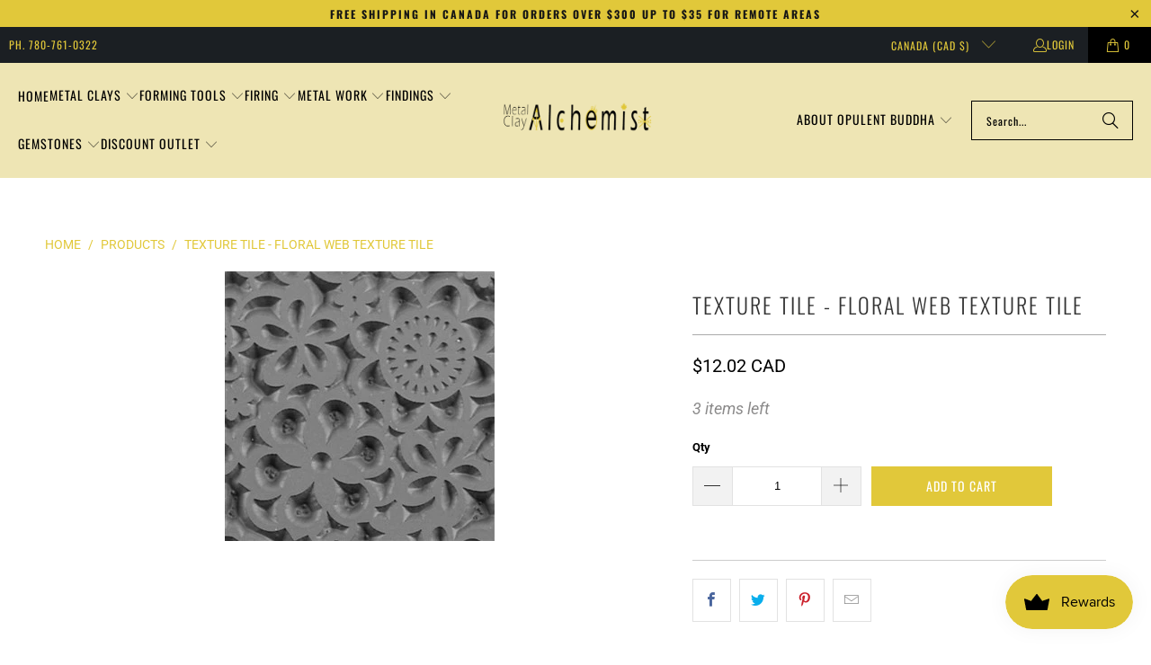

--- FILE ---
content_type: text/javascript
request_url: https://us1-config.doofinder.com/2.x/4f3bf5a5-cc9d-4de9-8d99-acda2bdf66b2.js
body_size: 942
content:
(function (l, a, y, e, r, s, _) {
  l['DoofinderAppsObject'] = r; l[r] = l[r] || function () { (l[r].q = l[r].q || []).push(arguments) };
  s = a.createElement(y); s.async = 1; s.src = e; _ = a.getElementsByTagName(y)[0]; _.parentNode.insertBefore(s, _)
})(window, document, 'script', 'https://cdn.doofinder.com/apps/loader/2.x/loader.min.js', 'doofinderApp');

doofinderApp("config", "store", "4f3bf5a5-cc9d-4de9-8d99-acda2bdf66b2")
doofinderApp("config", "zone", "us1")

doofinderApp("config", "settings",
[{"vsn":"1.0","apps":[{"name":"layer","type":"search","options":{"trigger":"input[name='q'], #SearchInput, input[name='search_query'], input[id^='search_query'], header .header__search details summary, header button.site-header__search-toggle, #shopify-section-header > header.search-enabled--true.feature_image.is-absolute > div > div.main-nav__wrapper > div > div.search-container > form > span, #header > div.top-bar > div > a, #shopify-section-sections--20192347488461__header > header.search-enabled--true.feature_image.is-absolute > div > div.main-nav__wrapper > div > div.search-container, #header > div.top-bar > div > a","zone":"us1","url_hash":true},"overrides":{"autoload":{"mobile":null,"desktop":null},"layout":"Fullscreen","custom_css":{"mobile":[""],"desktop":[".container {\n    position: relative;\n    margin: 0 auto;\n    display: flex;\n    flex-wrap: wrap;\n    align-items: center;\n    justify-content: center;\n    zoom: 85%;\n}\n\n"]},"custom_properties":{"mobile":["--df-accent-primary: #FFD4E0;\n--df-accent-primary-hover: #FFBBCE;\n--df-accent-primary-active: #FFA1BB;"],"desktop":["--df-accent-primary: #FFD4E0;\n--df-accent-primary-hover: #FFBBCE;\n--df-accent-primary-active: #FFA1BB;"]},"search_query_retention":true}}],"settings":{"defaults":{"currency":"CAD","language":"en","hashid":"bb825f94a024bbb2d3cfa619a0bea5db"},"account_code":"fe65a936d8380ee74ea3e5af9d8157","search_engines":{"en":{"CAD":"bb825f94a024bbb2d3cfa619a0bea5db"}},"checkout_css_selector":null,"checkout_summary_urls":[{"value":"https://metalclayalchemist.ca/checkouts","match_type":"starts_with"}],"checkout_confirmation_urls":[{"value":"/thank_you","match_type":"regex"},{"value":"/thank-you","match_type":"regex"}],"sales_api_integration":null,"require_cookies_consent":false,"page_type_mappings":[{"id":6502,"type":"home","match_conditions":[]},{"id":21083,"type":"product_pages","match_conditions":[]},{"id":35664,"type":"category_pages","match_conditions":[]},{"id":50245,"type":"shopping_cart","match_conditions":[]}],"register_visits":true,"register_checkouts":true,"ga4_integration":false,"integrations_list":[],"platform_integration_type":"shopify"}}])